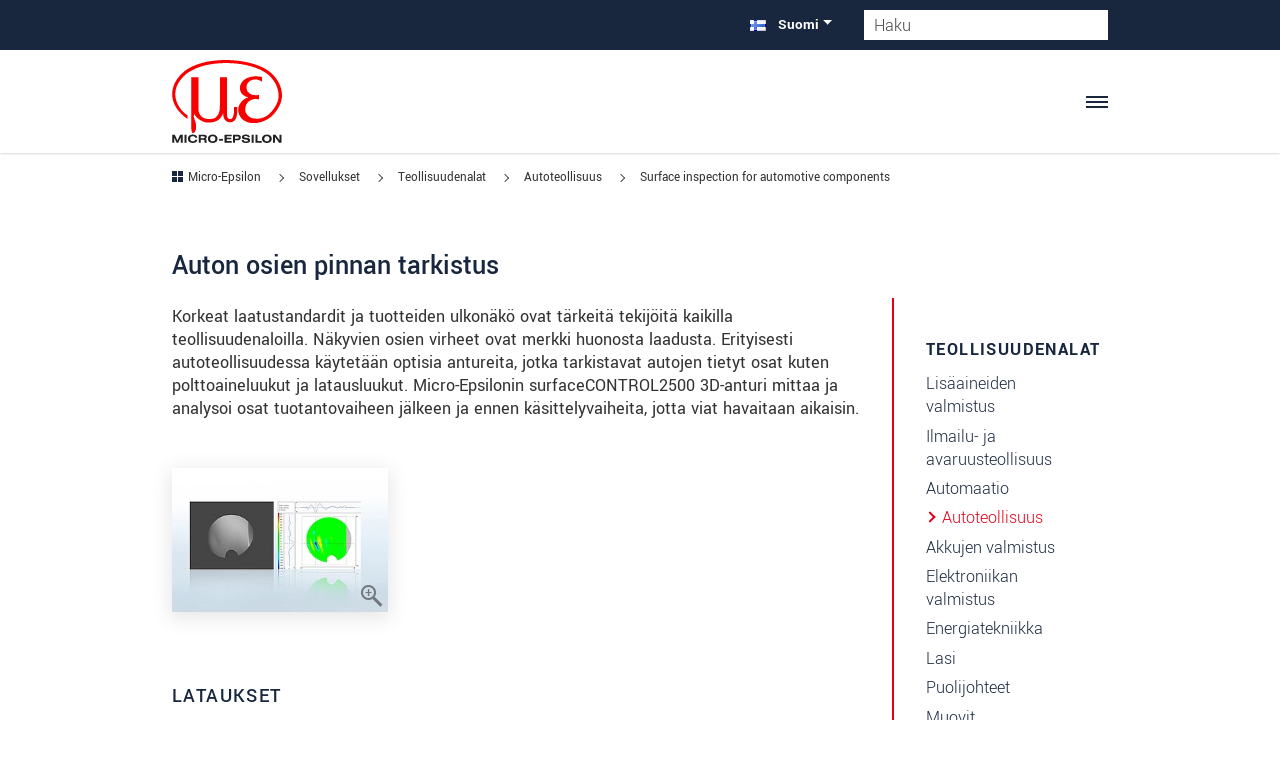

--- FILE ---
content_type: text/css; charset=utf-8
request_url: https://www.micro-epsilon.fi/typo3temp/assets/css/image.css?1768294957
body_size: 2339
content:
@charset "UTF-8";
figure.effect>div{overflow:hidden;position:relative}figure.effect picture{background:#3085a3;display:block;overflow:hidden}figure.effect p{margin-bottom:0}figcaption .overlay-text{word-spacing:-0.15em;font-weight:300;font-size:2.2rem;margin-bottom:0}figcaption .overlay-text strong{font-weight:700}figcaption .overlay-hover-text{font-size:1.2rem;margin-bottom:0}figure.effect-lily{position:relative;overflow:hidden;text-align:center}figure.effect-lily img{max-width:none;width:calc(100% + 50px);opacity:0.7;transition:opacity 0.35s, transform 0.35s;transform:translate3d(-40px, 0, 0)}figure.effect-lily figcaption{text-align:left}figure.effect-lily figcaption>div{position:absolute;bottom:0;left:0;padding:2em;width:100%;height:50%;color:#fff}figure.effect-lily .overlay-text{transition:transform 0.35s}figure.effect-lily .overlay-hover-text{color:rgba(255, 255, 255, 0.8);opacity:0;transition:opacity 0.2s, transform 0.35s}figure.effect-lily .overlay-text,figure.effect-lily .overlay-hover-text{transform:translate3d(0, 40px, 0)}figure.effect-lily:hover .overlay-hover-text,figure.effect-lily:hover img,figure.effect-lily:focus .overlay-hover-text,figure.effect-lily:focus img{opacity:1}figure.effect-lily:hover img,figure.effect-lily:hover .overlay-text,figure.effect-lily:hover .overlay-hover-text,figure.effect-lily:focus img,figure.effect-lily:focus .overlay-text,figure.effect-lily:focus .overlay-hover-text{transform:translate3d(0, 0, 0)}figure.effect-lily:hover .overlay-hover-text,figure.effect-lily:focus .overlay-hover-text{transition-delay:0.05s;transition-duration:0.35s}figure.effect-sadie figcaption>div{text-align:center}figure.effect-sadie figcaption.effect:before{position:absolute;top:0;left:0;width:100%;height:100%;background:linear-gradient(to bottom, rgba(72, 76, 97, 0) 0%, rgba(72, 76, 97, 0.8) 75%);content:'';opacity:0;transform:translate3d(0, 50%, 0)}figure.effect-sadie .overlay-text{position:absolute;top:50%;left:0;width:100%;color:#484c61;transition:transform 0.35s, color 0.35s;transform:translate3d(0, -50%, 0)}figure.effect-sadie figcaption.effect:before,figure.effect-sadie .overlay-hover-text{transition:opacity 0.35s, transform 0.35s}figure.effect-sadie .overlay-hover-text{position:absolute;bottom:0;left:0;color:#fff;padding:2em;width:100%;opacity:0;transform:translate3d(0, 10px, 0)}figure.effect-sadie:hover .overlay-text{color:#fff;transform:translate3d(0, -50%, 0) translate3d(0, -40px, 0)}figure.effect-sadie:hover figcaption.effect:before,figure.effect-sadie:hover .overlay-hover-text{opacity:1;transform:translate3d(0, 0, 0)}figure.effect-roxy{position:relative;overflow:hidden}figure.effect-roxy img{max-width:none;width:calc(100% + 60px);transition:opacity 0.35s, transform 0.35s;transform:translate3d(-50px, 0, 0)}figure.effect-roxy figcaption.effect{padding:3em;text-align:left;color:#fff;text-transform:uppercase;font-size:1.25em;backface-visibility:hidden;position:absolute;top:0;left:0;width:100%;height:100%}figure.effect-roxy figcaption.effect:before{position:absolute;top:30px;right:30px;bottom:30px;left:30px;border:1px solid #fff;content:'';opacity:0;transition:opacity 0.35s, transform 0.35s;transform:translate3d(-20px, 0, 0)}figure.effect-roxy figcaption.effect>div{position:absolute;top:0;left:0;width:100%;height:100%;color:#fff;text-align:left;padding:2rem}figure.effect-roxy .overlay-text{padding:30% 0 10px 0}figure.effect-roxy .overlay-hover-text{opacity:0;transition:opacity 0.35s, transform 0.35s;transform:translate3d(-10px, 0, 0)}figure.effect-roxy:hover figcaption.effect:before,figure.effect-roxy:focus figcaption.effect:before{opacity:1;transform:translate3d(0, 0, 0)}figure.effect-roxy:hover img,figure.effect-roxy:focus img{opacity:0.7;transform:translate3d(0, 0, 0)}figure.effect-roxy:hover .overlay-hover-text,figure.effect-roxy:focus .overlay-hover-text{opacity:1;transform:translate3d(0, 0, 0)}figure.effect-romeo{position:relative;overflow:hidden;perspective:1000px}figure.effect-romeo img{transition:opacity 0.35s, transform 0.35s;transform:translate3d(0, 0, 300px)}figure.effect-romeo figcaption.effect:before,figure.effect-romeo figcaption.effect:after{position:absolute;top:50%;left:50%;width:80%;height:1px;background:#fff;content:'';transition:opacity 0.35s, transform 0.35s;transform:translate3d(-50%, -50%, 0)}figure.effect-romeo figcaption.effect>div{position:absolute;top:0;left:0;width:100%;height:100%;color:#fff;text-align:center}figure.effect-romeo .overlay-text,figure.effect-romeo .overlay-hover-text{position:absolute;top:50%;left:0;width:100%;transition:transform 0.35s}figure.effect-romeo .overlay-text{transform:translate3d(0, -50%, 0) translate3d(0, -150%, 0)}figure.effect-romeo .overlay-hover-text{padding:0.25em 2em;transform:translate3d(0, -50%, 0) translate3d(0, 150%, 0)}figure.effect-romeo:hover figcaption.effect:before,figure.effect-romeo:focus figcaption.effect:before{opacity:0.5;transform:translate3d(-50%, -50%, 0) rotate(45deg)}figure.effect-romeo:hover figcaption.effect:after,figure.effect-romeo:focus figcaption.effect:after{opacity:0.5;transform:translate3d(-50%, -50%, 0) rotate(-45deg)}figure.effect-romeo:hover img,figure.effect-romeo:focus img{opacity:0.6;transform:translate3d(0, 0, 0)}figure.effect-romeo:hover .overlay-text,figure.effect-romeo:focus .overlay-text{transform:translate3d(0, -50%, 0) translate3d(0, -100%, 0)}figure.effect-romeo:hover .overlay-hover-text,figure.effect-romeo:focus .overlay-hover-text{transform:translate3d(0, -50%, 0) translate3d(0, 100%, 0)}figure.effect-layla{position:relative;overflow:hidden}figure.effect-layla picture{transition:opacity 0.35s, transform 0.35s;transform:scale(1.36)}figure.effect-layla figcaption.effect::before,figure.effect-layla figcaption.effect::after{position:absolute;content:'';opacity:0}figure.effect-layla figcaption.effect>div{position:absolute;content:'';top:0;left:0;width:100%;height:100%;color:#fff;text-align:center}figure.effect-layla figcaption.effect:before{top:50px;right:30px;bottom:50px;left:30px;border-top:1px solid #fff;border-bottom:1px solid #fff;transform:scale(0, 1);transform-origin:0 0}figure.effect-layla figcaption.effect:after{top:30px;right:50px;bottom:30px;left:50px;border-right:1px solid #fff;border-left:1px solid #fff;transform:scale(1, 0);transform-origin:100% 0}figure.effect-layla img,figure.effect-layla .overlay-text{transform:translate3d(0, -30px, 0)}figure.effect-layla img{transition:opacity 0.35s, transform 0.35s}figure.effect-layla figcaption:before,figure.effect-layla figcaption:after{transition:opacity 0.35s, transform 0.35s}figure.effect-layla:hover img{opacity:0.7;transform:translate3d(0, 0, 0)}figure.effect-layla:hover figcaption.effect:before,figure.effect-layla:hover figcaption.effect:after{opacity:1;transform:scale(1)}figure.effect-layla:hover .overlay-text{opacity:1;transform:translate3d(0, 0, 0)}figure.effect-layla:hover .overlay-hover-text{opacity:1;transform:translate3d(0, 0, 0)}figure.effect-layla:hover figcaption::after,figure.effect-layla:hover p,figure.effect-layla:hover img{transition-delay:0.15s}figure.effect-layla .overlay-text{transition:opacity 0.35s, transform 0.35s;padding-top:23%}@media (min-width:1050px) and (max-width:1299.98px){figure.effect-layla .overlay-text{padding-top:20%}}figure.effect-layla .overlay-hover-text{transition:opacity 0.35s, transform 0.35s;text-transform:none;opacity:0;transform:translate3d(0, -20px, 0)}figure.effect-honey>div{background:#4a3753;color:#fff}figure.effect-honey img{opacity:1;transition:opacity 0.35s}figure.effect-honey:hover img{opacity:0.5}figure.effect-honey figcaption.effect::before{position:absolute;bottom:0;left:0;width:100%;height:10px;background:#fff;content:'';transform:translate3d(0, 10px, 0)}figure.effect-honey .overlay-text{position:absolute;bottom:0;left:0;padding:1em 1.5em;width:100%;text-align:left;transform:translate3d(0, -30px, 0)}@media (min-width:768px) and (max-width:1049.98px){figure.effect-honey .overlay-text{font-size:1.6rem}}@media (max-width:420px){figure.effect-honey .overlay-text{font-size:1.6rem}}figure.effect-honey .overlay-text em{font-style:normal;opacity:0;transition:opacity 0.35s, transform 0.35s;transform:translate3d(0, -30px, 0)}figure.effect-honey figcaption.effect::before,figure.effect-honey .overlay-text{transition:transform 0.35s}figure.effect-honey:hover figcaption::before,figure.effect-honey:hover .overlay-text,figure.effect-honey:hover .overlay-text em{opacity:1;transform:translate3d(0, 0, 0)}figure.effect-ruby{position:relative;overflow:hidden}figure.effect-ruby img{opacity:1;transition:opacity 0.35s, transform 0.35s;transform:scale(1.15)}figure.effect-ruby figcaption.effect:before,figure.effect-ruby figcaption.effect:after{position:absolute;top:50%;left:50%;width:50%;transform:translate3d(-50%, -50%, 0)}figure.effect-ruby figcaption.effect>div{position:absolute;top:0;left:0;width:100%;height:100%;color:#fff;text-align:center}figure.effect-ruby:hover img{opacity:0.5;transform:scale(1)}figure.effect-ruby:hover .overlay-text{transform:translate3d(0, 0, 0)}figure.effect-ruby:hover .overlay-hover-text{opacity:1;transform:translate3d(0, 0, 0) scale(1)}figure.effect-ruby .overlay-text{font-size:1.9rem;margin-top:20%;transition:transform 0.35s;transform:translate3d(0, 20px, 0) scale(1.1)}figure.effect-ruby .overlay-hover-text{opacity:0;margin:1em;padding:0.25em 2em;font-size:1.4rem;border:1px solid #fff;transition:opacity 0.35s, transform 0.35s;transform:translate3d(0, 20px, 0) scale(1.1)}figure.effect-milo{position:relative;overflow:hidden}figure.effect-milo img{max-width:none;width:calc(100% + 60px);opacity:1;transition:opacity 0.35s, transform 0.35s;transform:translate3d(-30px, 0, 0) scale(1.12);backface-visibility:hidden}figure.effect-milo figcaption.effect{color:#fff;text-transform:uppercase;font-size:1.25em;backface-visibility:hidden;position:absolute;top:0;left:0;width:100%;height:100%}figure.effect-milo figcaption.effect>div{position:absolute;top:0;left:0;width:100%;height:100%;color:#fff;text-align:left}figure.effect-milo .overlay-effect{display:flex;justify-content:flex-start;flex-direction:column;padding:2rem}figure.effect-milo .overlay-text{position:absolute;right:0;bottom:0;padding:1em 1.2em}figure.effect-milo .overlay-hover-text{padding:0 10px 0 0;width:50%;border-right:1px solid #fff;text-align:right;opacity:0;transition:opacity 0.35s, transform 0.35s;transform:translate3d(-40px, 0, 0)}figure.effect-milo:hover img,figure.effect-milo:focus img{opacity:0.5;transform:translate3d(0, 0, 0) scale(1)}figure.effect-milo:hover .overlay-hover-text,figure.effect-milo:focus .overlay-hover-text{opacity:1;transform:translate3d(0, 0, 0)}figure.effect-dexter{position:relative;overflow:hidden}figure.effect-dexter picture{background:linear-gradient(to bottom, #258dc8 0%, #683c13 100%)}figure.effect-dexter img{transition:opacity 0.35s}figure.effect-dexter figcaption.effect{padding:3em;text-align:left;color:#fff;text-transform:uppercase;font-size:1.25em;backface-visibility:hidden;position:absolute;top:0;left:0;width:100%;height:100%}figure.effect-dexter figcaption.effect:after{position:absolute;right:30px;bottom:30px;left:30px;height:calc(50% - 30px);border:7px solid #fff;content:'';transition:transform 0.35s;transform:translate3d(0, -100%, 0)}figure.effect-dexter figcaption.effect>div{color:#fff;text-align:left}@media (max-width:420px){figure.effect-dexter figcaption.effect p{font-size:1.6rem}}@media (min-width:500px){figure.effect-dexter figcaption.effect p{font-size:2.2rem}}@media (min-width:767px){figure.effect-dexter figcaption.effect p{font-size:1.6rem}}@media (min-width:1200px){figure.effect-dexter figcaption.effect p{font-size:2.2rem}}figure.effect-dexter .overlay-hover-text{position:absolute;right:60px;bottom:60px;left:60px;opacity:0;transition:opacity 0.35s, transform 0.35s;transform:translate3d(0, -100px, 0)}figure.effect-dexter:hover figcaption.effect:after,figure.effect-dexter:focus figcaption.effect:after{transform:translate3d(0, 0, 0)}figure.effect-dexter:hover img,figure.effect-dexter:focus img{opacity:0.4}figure.effect-dexter:hover .overlay-hover-text,figure.effect-dexter:focus .overlay-hover-text{opacity:1;transform:translate3d(0, 0, 0)}figure.effect-sarah{position:relative;overflow:hidden}figure.effect-sarah img{max-width:none;width:calc(100% + 20px);transition:opacity 0.35s, transform 0.35s;transform:translate3d(-10px, 0, 0);backface-visibility:hidden;opacity:1}figure.effect-sarah figcaption.effect{color:#fff;text-transform:uppercase;font-size:1.25em;backface-visibility:hidden;position:absolute;top:0;left:0;width:100%;height:100%}figure.effect-sarah figcaption.effect>div{position:absolute;top:0;left:0;width:100%;height:100%;color:#fff;text-align:left}figure.effect-sarah .overlay-effect{display:flex;justify-content:flex-start;flex-direction:column;padding:2rem}figure.effect-sarah .overlay-text{position:relative;overflow:hidden;padding:0.5em 0;transition:transform 0.35s;transform:translate3d(0, -20px, 0)}figure.effect-sarah .overlay-text:after{position:absolute;bottom:0;left:0;width:100%;height:3px;background:#fff;content:'';transition:transform 0.35s;transform:translate3d(-100%, 0, 0)}figure.effect-sarah .overlay-hover-text{padding:1em 0;opacity:0;transition:opacity 0.35s, transform 0.35s;transform:translate3d(100%, 0, 0)}figure.effect-sarah:hover img,figure.effect-sarah:focus img{opacity:0.4;transform:translate3d(0, 0, 0)}figure.effect-sarah:hover .overlay-text:after,figure.effect-sarah:focus .overlay-text:after{transform:translate3d(0, 0, 0)}figure.effect-sarah:hover .overlay-hover-text,figure.effect-sarah:focus .overlay-hover-text{opacity:1;transform:translate3d(0, 0, 0)}figure.effect-zoe figcaption{top:auto;bottom:0;padding:1em;height:3.75em;background:#fff;color:#3c4a50;transition:transform 0.35s;transform:translate3d(0, 100%, 0)}figure.effect-zoe h2{float:left}figure.effect-zoe p.icon-links a{float:right;color:#3c4a50;font-size:1.4em}figure.effect-zoe:hover p.icon-links a:hover,figure.effect-zoe:hover p.icon-links a:focus{color:#252d31}figure.effect-zoe p.description{position:absolute;bottom:8em;padding:2em;color:#fff;text-transform:none;font-size:90%;opacity:0;transition:opacity 0.35s}figure.effect-zoe h2,figure.effect-zoe p.icon-links a{transition:transform 0.35s;transform:translate3d(0, 200%, 0)}figure.effect-zoe p.icon-links a span::before{display:inline-block;padding:8px 10px;font-family:'feathericons';speak:none;-moz-osx-font-smoothing:grayscale}.icon-eye::before{content:''}.icon-paper-clip::before{content:''}.icon-heart::before{content:''}figure.effect-zoe h2{display:inline-block}figure.effect-zoe:hover p.description{opacity:1}figure.effect-zoe:hover figcaption,figure.effect-zoe:hover h2,figure.effect-zoe:hover p.icon-links a{transform:translate3d(0, 0, 0)}figure.effect-zoe:hover h2{transition-delay:0.05s}figure.effect-zoe:hover p.icon-links a:nth-child(3){transition-delay:0.1s}figure.effect-zoe:hover p.icon-links a:nth-child(2){transition-delay:0.15s}figure.effect-zoe:hover p.icon-links a:first-child{transition-delay:0.2s}figure.effect-chico{position:relative;overflow:hidden}figure.effect-chico img{transition:opacity 0.35s, transform 0.35s;transform:scale(1.12)}figure.effect-chico figcaption.effect{padding:3em;color:#fff;text-transform:uppercase;font-size:1.25em;backface-visibility:hidden;position:absolute;top:0;left:0;width:100%;height:100%}figure.effect-chico figcaption.effect>div{position:absolute;top:0;left:0;width:100%;height:100%;color:#fff;text-align:center}figure.effect-chico figcaption.effect:before{position:absolute;top:30px;right:30px;bottom:30px;left:30px;border:1px solid #fff;content:'';transform:scale(1.1);opacity:0;transition:opacity 0.35s, transform 0.35s}figure.effect-chico .overlay-text{padding:20% 0 20px 0}figure.effect-chico .overlay-hover-text{opacity:0;transition:opacity 0.35s, transform 0.35s;margin:0 auto;max-width:200px;transform:scale(1.5)}figure.effect-chico:hover figcaption.effect:before,figure.effect-chico:focus figcaption.effect:before{opacity:1;transform:scale(1)}figure.effect-chico:hover img,figure.effect-chico:focus img{opacity:0.5;transform:scale(1)}figure.effect-chico:hover .overlay-hover-text,figure.effect-chico:focus .overlay-hover-text{opacity:1;transform:scale(1)}@keyframes shadowPulse{0%{transform:scale(1)}75%{transform:scale(0.95)}100%{transform:scale(1)}}.shadow-pulse{animation-name:shadowPulse;animation-duration:0.4s;animation-iteration-count:1;animation-timing-function:ease-in-out}